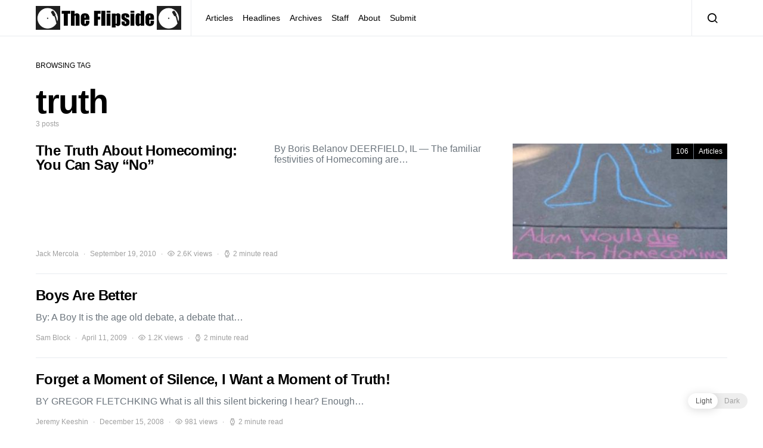

--- FILE ---
content_type: text/html; charset=UTF-8
request_url: https://www.dhsflipside.com/tag/truth/
body_size: 11948
content:
<!doctype html>
<html lang="en-US">
<head>
	<meta charset="UTF-8">
	<meta name="viewport" content="width=device-width, initial-scale=1">
	<link rel="profile" href="http://gmpg.org/xfn/11">

	
<!-- Author Meta Tags by Molongui Authorship, visit: https://wordpress.org/plugins/molongui-authorship/ -->
<!-- /Molongui Authorship -->

<title>truth &#8211; The DHS Flipside</title>
<link rel='dns-prefetch' href='//s.w.org' />
<link rel="alternate" type="application/rss+xml" title="The DHS Flipside &raquo; Feed" href="https://www.dhsflipside.com/feed/" />
<link rel="alternate" type="application/rss+xml" title="The DHS Flipside &raquo; truth Tag Feed" href="https://www.dhsflipside.com/tag/truth/feed/" />
		<script type="text/javascript">
			window._wpemojiSettings = {"baseUrl":"https:\/\/s.w.org\/images\/core\/emoji\/13.0.1\/72x72\/","ext":".png","svgUrl":"https:\/\/s.w.org\/images\/core\/emoji\/13.0.1\/svg\/","svgExt":".svg","source":{"concatemoji":"https:\/\/www.dhsflipside.com\/wp-includes\/js\/wp-emoji-release.min.js?ver=5.6.16"}};
			!function(e,a,t){var n,r,o,i=a.createElement("canvas"),p=i.getContext&&i.getContext("2d");function s(e,t){var a=String.fromCharCode;p.clearRect(0,0,i.width,i.height),p.fillText(a.apply(this,e),0,0);e=i.toDataURL();return p.clearRect(0,0,i.width,i.height),p.fillText(a.apply(this,t),0,0),e===i.toDataURL()}function c(e){var t=a.createElement("script");t.src=e,t.defer=t.type="text/javascript",a.getElementsByTagName("head")[0].appendChild(t)}for(o=Array("flag","emoji"),t.supports={everything:!0,everythingExceptFlag:!0},r=0;r<o.length;r++)t.supports[o[r]]=function(e){if(!p||!p.fillText)return!1;switch(p.textBaseline="top",p.font="600 32px Arial",e){case"flag":return s([127987,65039,8205,9895,65039],[127987,65039,8203,9895,65039])?!1:!s([55356,56826,55356,56819],[55356,56826,8203,55356,56819])&&!s([55356,57332,56128,56423,56128,56418,56128,56421,56128,56430,56128,56423,56128,56447],[55356,57332,8203,56128,56423,8203,56128,56418,8203,56128,56421,8203,56128,56430,8203,56128,56423,8203,56128,56447]);case"emoji":return!s([55357,56424,8205,55356,57212],[55357,56424,8203,55356,57212])}return!1}(o[r]),t.supports.everything=t.supports.everything&&t.supports[o[r]],"flag"!==o[r]&&(t.supports.everythingExceptFlag=t.supports.everythingExceptFlag&&t.supports[o[r]]);t.supports.everythingExceptFlag=t.supports.everythingExceptFlag&&!t.supports.flag,t.DOMReady=!1,t.readyCallback=function(){t.DOMReady=!0},t.supports.everything||(n=function(){t.readyCallback()},a.addEventListener?(a.addEventListener("DOMContentLoaded",n,!1),e.addEventListener("load",n,!1)):(e.attachEvent("onload",n),a.attachEvent("onreadystatechange",function(){"complete"===a.readyState&&t.readyCallback()})),(n=t.source||{}).concatemoji?c(n.concatemoji):n.wpemoji&&n.twemoji&&(c(n.twemoji),c(n.wpemoji)))}(window,document,window._wpemojiSettings);
		</script>
		<style type="text/css">
img.wp-smiley,
img.emoji {
	display: inline !important;
	border: none !important;
	box-shadow: none !important;
	height: 1em !important;
	width: 1em !important;
	margin: 0 .07em !important;
	vertical-align: -0.1em !important;
	background: none !important;
	padding: 0 !important;
}
</style>
	<link rel='alternate stylesheet' id='powerkit-icons-css'  href='https://www.dhsflipside.com/wp-content/plugins/powerkit/assets/fonts/powerkit-icons.woff?ver=2.8.0' type='text/css' as='font' type='font/wof' crossorigin />
<link rel='stylesheet' id='powerkit-css'  href='https://www.dhsflipside.com/wp-content/plugins/powerkit/assets/css/powerkit.css?ver=2.8.0' type='text/css' media='all' />
<link rel='stylesheet' id='wp-block-library-css'  href='https://www.dhsflipside.com/wp-includes/css/dist/block-library/style.min.css?ver=5.6.16' type='text/css' media='all' />
<link rel='stylesheet' id='dashicons-css'  href='https://www.dhsflipside.com/wp-includes/css/dashicons.min.css?ver=5.6.16' type='text/css' media='all' />
<link rel='stylesheet' id='post-views-counter-frontend-css'  href='https://www.dhsflipside.com/wp-content/plugins/post-views-counter/css/frontend.css?ver=1.3.11' type='text/css' media='all' />
<link rel='stylesheet' id='powerkit-author-box-css'  href='https://www.dhsflipside.com/wp-content/plugins/powerkit/modules/author-box/public/css/public-powerkit-author-box.css?ver=2.8.0' type='text/css' media='all' />
<link rel='stylesheet' id='powerkit-basic-elements-css'  href='https://www.dhsflipside.com/wp-content/plugins/powerkit/modules/basic-elements/public/css/public-powerkit-basic-elements.css?ver=2.8.0' type='text/css' media='screen' />
<link rel='stylesheet' id='powerkit-coming-soon-css'  href='https://www.dhsflipside.com/wp-content/plugins/powerkit/modules/coming-soon/public/css/public-powerkit-coming-soon.css?ver=2.8.0' type='text/css' media='all' />
<link rel='stylesheet' id='powerkit-content-formatting-css'  href='https://www.dhsflipside.com/wp-content/plugins/powerkit/modules/content-formatting/public/css/public-powerkit-content-formatting.css?ver=2.8.0' type='text/css' media='all' />
<link rel='stylesheet' id='powerkit-сontributors-css'  href='https://www.dhsflipside.com/wp-content/plugins/powerkit/modules/contributors/public/css/public-powerkit-contributors.css?ver=2.8.0' type='text/css' media='all' />
<link rel='stylesheet' id='powerkit-facebook-css'  href='https://www.dhsflipside.com/wp-content/plugins/powerkit/modules/facebook/public/css/public-powerkit-facebook.css?ver=2.8.0' type='text/css' media='all' />
<link rel='stylesheet' id='powerkit-featured-categories-css'  href='https://www.dhsflipside.com/wp-content/plugins/powerkit/modules/featured-categories/public/css/public-powerkit-featured-categories.css?ver=2.8.0' type='text/css' media='all' />
<link rel='stylesheet' id='powerkit-inline-posts-css'  href='https://www.dhsflipside.com/wp-content/plugins/powerkit/modules/inline-posts/public/css/public-powerkit-inline-posts.css?ver=2.8.0' type='text/css' media='all' />
<link rel='stylesheet' id='powerkit-instagram-css'  href='https://www.dhsflipside.com/wp-content/plugins/powerkit/modules/instagram/public/css/public-powerkit-instagram.css?ver=2.8.0' type='text/css' media='all' />
<link rel='stylesheet' id='powerkit-justified-gallery-css'  href='https://www.dhsflipside.com/wp-content/plugins/powerkit/modules/justified-gallery/public/css/public-powerkit-justified-gallery.css?ver=2.8.0' type='text/css' media='all' />
<link rel='stylesheet' id='glightbox-css'  href='https://www.dhsflipside.com/wp-content/plugins/powerkit/modules/lightbox/public/css/glightbox.min.css?ver=2.8.0' type='text/css' media='all' />
<link rel='stylesheet' id='powerkit-lightbox-css'  href='https://www.dhsflipside.com/wp-content/plugins/powerkit/modules/lightbox/public/css/public-powerkit-lightbox.css?ver=2.8.0' type='text/css' media='all' />
<link rel='stylesheet' id='powerkit-opt-in-forms-css'  href='https://www.dhsflipside.com/wp-content/plugins/powerkit/modules/opt-in-forms/public/css/public-powerkit-opt-in-forms.css?ver=2.8.0' type='text/css' media='all' />
<link rel='stylesheet' id='powerkit-pinterest-css'  href='https://www.dhsflipside.com/wp-content/plugins/powerkit/modules/pinterest/public/css/public-powerkit-pinterest.css?ver=2.8.0' type='text/css' media='all' />
<link rel='stylesheet' id='powerkit-scroll-to-top-css'  href='https://www.dhsflipside.com/wp-content/plugins/powerkit/modules/scroll-to-top/public/css/public-powerkit-scroll-to-top.css?ver=2.8.0' type='text/css' media='all' />
<link rel='stylesheet' id='powerkit-share-buttons-css'  href='https://www.dhsflipside.com/wp-content/plugins/powerkit/modules/share-buttons/public/css/public-powerkit-share-buttons.css?ver=2.8.0' type='text/css' media='all' />
<link rel='stylesheet' id='powerkit-slider-gallery-css'  href='https://www.dhsflipside.com/wp-content/plugins/powerkit/modules/slider-gallery/public/css/public-powerkit-slider-gallery.css?ver=2.8.0' type='text/css' media='all' />
<link rel='stylesheet' id='powerkit-social-links-css'  href='https://www.dhsflipside.com/wp-content/plugins/powerkit/modules/social-links/public/css/public-powerkit-social-links.css?ver=2.8.0' type='text/css' media='all' />
<link rel='stylesheet' id='powerkit-twitter-css'  href='https://www.dhsflipside.com/wp-content/plugins/powerkit/modules/twitter/public/css/public-powerkit-twitter.css?ver=2.8.0' type='text/css' media='all' />
<link rel='stylesheet' id='powerkit-widget-about-css'  href='https://www.dhsflipside.com/wp-content/plugins/powerkit/modules/widget-about/public/css/public-powerkit-widget-about.css?ver=2.8.0' type='text/css' media='all' />
<link rel='stylesheet' id='wp-dark-mode-frontend-css'  href='https://www.dhsflipside.com/wp-content/plugins/wp-dark-mode/assets/css/frontend.css?ver=2.3.0' type='text/css' media='all' />
<style id='wp-dark-mode-frontend-inline-css' type='text/css'>
body{--wp-dark-mode-scale: 1}
</style>
<link rel='stylesheet' id='csco-styles-css'  href='https://www.dhsflipside.com/wp-content/themes/spotlight/style.css?ver=1.6.3' type='text/css' media='all' />
<link rel='stylesheet' id='searchwp-live-search-css'  href='https://www.dhsflipside.com/wp-content/plugins/searchwp-live-ajax-search/assets/styles/style.css?ver=1.7.2' type='text/css' media='all' />
<script type='text/javascript' src='https://www.dhsflipside.com/wp-includes/js/jquery/jquery.min.js?ver=3.5.1' id='jquery-core-js'></script>
<script type='text/javascript' src='https://www.dhsflipside.com/wp-includes/js/jquery/jquery-migrate.min.js?ver=3.3.2' id='jquery-migrate-js'></script>
<script type='text/javascript' src='https://www.dhsflipside.com/wp-content/plugins/wp-dark-mode/assets/js/dark-mode.min.js?ver=2.3.0' id='wp-dark-mode-js-js'></script>
<link rel="https://api.w.org/" href="https://www.dhsflipside.com/wp-json/" /><link rel="alternate" type="application/json" href="https://www.dhsflipside.com/wp-json/wp/v2/tags/728" /><link rel="EditURI" type="application/rsd+xml" title="RSD" href="https://www.dhsflipside.com/xmlrpc.php?rsd" />
<link rel="wlwmanifest" type="application/wlwmanifest+xml" href="https://www.dhsflipside.com/wp-includes/wlwmanifest.xml" /> 
<meta name="generator" content="WordPress 5.6.16" />
                <script>
					(function() { window.wpDarkMode = {"config":{"brightness":100,"contrast":90,"sepia":10},"enable_preset":false,"customize_colors":false,"colors":{"bg":"#000","text":"#dfdedb","link":"#e58c17"},"enable_frontend":true,"enable_backend":true,"enable_os_mode":true,"excludes":"rs-fullwidth-wrap,.mejs-container","includes":"","is_excluded":false,"remember_darkmode":false,"default_mode":false,"keyboard_shortcut":true,"url_parameter":false,"images":"","videos":"","is_pro_active":false,"is_ultimate_active":false,"pro_version":0,"is_elementor_editor":false,"is_block_editor":false,"frontend_mode":false,"pluginUrl":"https:\/\/www.dhsflipside.com\/wp-content\/plugins\/wp-dark-mode\/"} ; window.checkOsDarkMode = () => { if (!window.wpDarkMode.enable_os_mode || localStorage.getItem('wp_dark_mode_active')) return false; const darkMediaQuery = window.matchMedia('(prefers-color-scheme: dark)'); if (darkMediaQuery.matches) return true; try { darkMediaQuery.addEventListener('change', function(e) { return e.matches == true; }); } catch (e1) { try { darkMediaQuery.addListener(function(e) { return e.matches == true; }); } catch (e2) { console.error(e2); return false; } } return false; }; const is_saved = localStorage.getItem('wp_dark_mode_active'); const isCustomColor = parseInt(""); const shouldDarkMode = is_saved == '1' || (!is_saved && window.checkOsDarkMode()); if (!shouldDarkMode) return; document.querySelector('html').classList.add('wp-dark-mode-active'); const isPerformanceMode = Boolean(  ); if (!isCustomColor && !isPerformanceMode) { var css = `body, div, section, header, article, main, aside{background-color: #2B2D2D !important;}`; var head = document.head || document.getElementsByTagName('head')[0], style = document.createElement('style'); style.setAttribute('id', 'pre_css'); head.appendChild(style); style.type = 'text/css'; if (style.styleSheet) { style.styleSheet.cssText = css; } else { style.appendChild(document.createTextNode(css)); } } })();
				</script>
				<script>
	window.onload = function() {
		//Init variables
		const lightLogo = "https://dhsflipside.com/images/2022/03/Flipside-Logo-Name-Transparent.png";
		const darkLogo = "https://dhsflipside.com/images/2022/03/Flipside-Logo-Name-Transparent-White.png";
		
		var darkModeEnabled = false;
		var logo = document.querySelectorAll("a[href='https://www.dhsflipside.com/']")[1].getElementsByTagName("img")[0];	
		var modeToggleButton = document.getElementsByClassName("wp-dark-mode-switcher")[0];
		
		//Page setup state, some of this is redundant but idk
		if (document.documentElement.classList.contains("wp-dark-mode-active"))
		{
			darkModeEnabled = true;
			logo.src = darkLogo;
		}
		else
		{
			darkModeEnabled = false;
			logo.src = lightLogo;
		}
		
		//Actuall toggling
		modeToggleButton.addEventListener("click", toggleImage, false);
		function toggleImage()
		{
			darkModeEnabled = !darkModeEnabled;
			if (darkModeEnabled)
			{
				logo.src = darkLogo;
			}
			else
			{
				logo.src = lightLogo;
			}
		}
	}
</script>
        <style>
            .molongui-disabled-link
            {
                border-bottom: none !important;
                text-decoration: none !important;
                color: inherit !important;
                cursor: inherit !important;
            }
            .molongui-disabled-link:hover,
            .molongui-disabled-link:hover span
            {
                border-bottom: none !important;
                text-decoration: none !important;
                color: inherit !important;
                cursor: inherit !important;
            }
        </style>
        <!-- Analytics by WP-Statistics v13.1.7 - https://wp-statistics.com/ -->
<link rel="icon" href="https://dhsflipside.com/images/2022/02/cropped-For-memes-32x32.png" sizes="32x32" />
<link rel="icon" href="https://dhsflipside.com/images/2022/02/cropped-For-memes-192x192.png" sizes="192x192" />
<link rel="apple-touch-icon" href="https://dhsflipside.com/images/2022/02/cropped-For-memes-180x180.png" />
<meta name="msapplication-TileImage" content="https://dhsflipside.com/images/2022/02/cropped-For-memes-270x270.png" />
<style id="kirki-inline-styles">a:hover, .entry-content a, .must-log-in a, blockquote:before, .cs-bg-dark .footer-title, .cs-bg-dark .pk-social-links-scheme-bold:not(.pk-social-links-scheme-light-rounded) .pk-social-links-link .pk-social-links-icon{color:#0ADEA9;}.wp-block-button .wp-block-button__link:not(.has-background), button, .button, input[type="button"], input[type="reset"], input[type="submit"], .cs-bg-dark .pk-social-links-scheme-light-rounded .pk-social-links-link:hover .pk-social-links-icon, article .cs-overlay .post-categories a:hover, .post-format-icon > a:hover, .cs-list-articles > li > a:hover:before, .pk-bg-primary, .pk-button-primary, .pk-badge-primary, h2.pk-heading-numbered:before, .pk-post-item .pk-post-thumbnail a:hover .pk-post-number, .post-comments-show button{background-color:#0ADEA9;}.pk-bg-overlay, .pk-zoom-icon-popup:after{background-color:rgba(0,0,0,0.25);}.navbar-primary, .header-default .offcanvas-header{background-color:#ffffff;}.navbar-nav .sub-menu, .navbar-nav .cs-mega-menu-has-categories .cs-mm-categories, .navbar-primary .navbar-dropdown-container{background-color:#0a0a0a;}.navbar-nav > li.menu-item-has-children > .sub-menu:after, .navbar-primary .navbar-dropdown-container:after{border-bottom-color:#0a0a0a;}.site-footer{background-color:#ffffff;}body{font-family:-apple-system, BlinkMacSystemFont, "Segoe UI", Roboto, Oxygen-Sans, Ubuntu, Cantarell, "Helvetica Neue", sans-serif;font-size:1rem;font-weight:400;letter-spacing:0px;}.cs-font-primary, button, .button, input[type="button"], input[type="reset"], input[type="submit"], .no-comments, .text-action, .cs-link-more, .share-total, .nav-links, .comment-reply-link, .post-tags a, .post-sidebar-tags a, .tagcloud a, .read-more, .navigation.pagination .nav-links > span, .navigation.pagination .nav-links > a, .pk-font-primary, .navbar-dropdown-btn-follow{font-family:-apple-system, BlinkMacSystemFont, "Segoe UI", Roboto, Oxygen-Sans, Ubuntu, Cantarell, "Helvetica Neue", sans-serif;font-size:0.875rem;font-weight:700;letter-spacing:-0.025em;text-transform:none;}label, .cs-font-secondary, .post-meta, .archive-count, .page-subtitle, .site-description, figcaption, .wp-block-image figcaption, .wp-block-audio figcaption, .wp-block-embed figcaption, .wp-block-pullquote cite, .wp-block-pullquote footer, .wp-block-pullquote .wp-block-pullquote__citation, .wp-block-quote cite, .post-format-icon, .comment-metadata, .says, .logged-in-as, .must-log-in, .wp-caption-text, .widget_rss ul li .rss-date, blockquote cite, div[class*="meta-"], span[class*="meta-"], small, .post-sidebar-shares .total-shares, .cs-breadcrumbs, .cs-homepage-category-count, .pk-font-secondary{font-family:-apple-system, BlinkMacSystemFont, "Segoe UI", Roboto, Oxygen-Sans, Ubuntu, Cantarell, "Helvetica Neue", sans-serif;font-size:0.75rem;font-weight:400;letter-spacing:0px;text-transform:none;}.entry-content{font-family:inherit;font-size:inherit;letter-spacing:inherit;}h1, h2, h3, h4, h5, h6, .h1, .h2, .h3, .h4, .h5, .h6, .site-title, .comment-author .fn, blockquote, .wp-block-quote, .wp-block-cover .wp-block-cover-image-text, .wp-block-cover .wp-block-cover-text, .wp-block-cover h2, .wp-block-cover-image .wp-block-cover-image-text, .wp-block-cover-image .wp-block-cover-text, .wp-block-cover-image h2, .wp-block-pullquote p, p.has-drop-cap:not(:focus):first-letter, .pk-font-heading, .post-sidebar-date .reader-text{font-family:-apple-system, BlinkMacSystemFont, "Segoe UI", Roboto, Oxygen-Sans, Ubuntu, Cantarell, "Helvetica Neue", sans-serif;font-weight:700;letter-spacing:-0.025em;text-transform:none;}.title-block, .pk-font-block{font-family:-apple-system, BlinkMacSystemFont, "Segoe UI", Roboto, Oxygen-Sans, Ubuntu, Cantarell, "Helvetica Neue", sans-serif;font-size:0.75rem;font-weight:400;letter-spacing:0px;text-transform:uppercase;color:#000000;}.navbar-nav > li > a, .cs-mega-menu-child > a, .widget_archive li, .widget_categories li, .widget_meta li a, .widget_nav_menu .menu > li > a, .widget_pages .page_item a{font-family:-apple-system, BlinkMacSystemFont, "Segoe UI", Roboto, Oxygen-Sans, Ubuntu, Cantarell, "Helvetica Neue", sans-serif;font-size:0.875rem;font-weight:400;letter-spacing:0px;text-transform:none;}.navbar-nav .sub-menu > li > a, .widget_categories .children li a, .widget_nav_menu .sub-menu > li > a{font-family:-apple-system, BlinkMacSystemFont, "Segoe UI", Roboto, Oxygen-Sans, Ubuntu, Cantarell, "Helvetica Neue", sans-serif;font-size:0.875rem;font-weight:400;letter-spacing:0px;text-transform:none;}</style></head>

<body class="archive tag tag-truth tag-728 wp-embed-responsive cs-page-layout-disabled header-default navbar-sticky-enabled navbar-smart-enabled sticky-sidebar-enabled stick-to-bottom block-align-enabled">

	<div class="site-overlay"></div>

	<div class="offcanvas">

		<div class="offcanvas-header">

			
			<nav class="navbar navbar-offcanvas">

									<a class="navbar-brand" href="https://www.dhsflipside.com/" rel="home">
						<img src="https://dhsflipside.com/images/2022/03/Flipside-Logo-Name-Transparent.png"  alt="The DHS Flipside" >					</a>
					
				<button type="button" class="toggle-offcanvas button-round">
					<i class="cs-icon cs-icon-x"></i>
				</button>

			</nav>

			
		</div>

		<aside class="offcanvas-sidebar">
			<div class="offcanvas-inner">
				<div class="widget widget_nav_menu cs-d-lg-none"><div class="menu-header-container"><ul id="menu-header" class="menu"><li id="menu-item-3989" class="menu-item menu-item-type-taxonomy menu-item-object-category menu-item-3989"><a href="https://www.dhsflipside.com/category/articles/">Articles</a></li>
<li id="menu-item-3990" class="menu-item menu-item-type-taxonomy menu-item-object-category menu-item-3990"><a href="https://www.dhsflipside.com/category/headlines/">Headlines</a></li>
<li id="menu-item-4182" class="menu-item menu-item-type-post_type menu-item-object-page menu-item-4182"><a href="https://www.dhsflipside.com/pdf-archives/">Archives</a></li>
<li id="menu-item-4183" class="menu-item menu-item-type-post_type menu-item-object-page menu-item-4183"><a href="https://www.dhsflipside.com/staff/">Staff</a></li>
<li id="menu-item-4184" class="menu-item menu-item-type-post_type menu-item-object-page menu-item-4184"><a href="https://www.dhsflipside.com/about/">About</a></li>
<li id="menu-item-16895" class="menu-item menu-item-type-post_type menu-item-object-page menu-item-16895"><a href="https://www.dhsflipside.com/submit/">Submit</a></li>
</ul></div></div>
							</div>
		</aside>
	</div>

<div id="page" class="site">

	
	<div class="site-inner">

		
		<header id="masthead" class="site-header">

			
			

<nav class="navbar navbar-primary">

	
	<div class="navbar-wrap ">

		<div class="navbar-container">

			<div class="navbar-content">

						<button type="button" class="navbar-toggle-offcanvas toggle-offcanvas  cs-d-lg-none">
			<i class="cs-icon cs-icon-menu"></i>
		</button>
					<a class="navbar-brand" href="https://www.dhsflipside.com/" rel="home">
				<img src="https://dhsflipside.com/images/2022/03/Flipside-Logo-Name-Transparent.png"  alt="The DHS Flipside" >			</a>
			<ul id="menu-header-1" class="navbar-nav  cs-navbar-nav-submenu-dark"><li class="menu-item menu-item-type-taxonomy menu-item-object-category menu-item-3989"><a href="https://www.dhsflipside.com/category/articles/">Articles</a></li>
<li class="menu-item menu-item-type-taxonomy menu-item-object-category menu-item-3990"><a href="https://www.dhsflipside.com/category/headlines/">Headlines</a></li>
<li class="menu-item menu-item-type-post_type menu-item-object-page menu-item-4182"><a href="https://www.dhsflipside.com/pdf-archives/">Archives</a></li>
<li class="menu-item menu-item-type-post_type menu-item-object-page menu-item-4183"><a href="https://www.dhsflipside.com/staff/">Staff</a></li>
<li class="menu-item menu-item-type-post_type menu-item-object-page menu-item-4184"><a href="https://www.dhsflipside.com/about/">About</a></li>
<li class="menu-item menu-item-type-post_type menu-item-object-page menu-item-16895"><a href="https://www.dhsflipside.com/submit/">Submit</a></li>
</ul>		<button type="button" class="navbar-toggle-search toggle-search">
			<i class="cs-icon cs-icon-search"></i>
		</button>
		
			</div><!-- .navbar-content -->

		</div><!-- .navbar-container -->

	</div><!-- .navbar-wrap -->

	
<div class="site-search" id="search">
	<div class="cs-container">
		<div class="search-form-wrap">
			
<form role="search" method="get" class="search-form" action="https://www.dhsflipside.com/">
	<label class="sr-only">Search for:</label>
	<div class="cs-input-group">
		<input type="search" value="" name="s" data-swplive="true" data-swpengine="default" data-swpconfig="default" class="search-field" placeholder="Enter your search topic" required>
		<button type="submit" class="search-submit">Search</button>
	</div>
</form>
			<span class="search-close"></span>
		</div>
	</div>
</div>

</nav><!-- .navbar -->

			
		</header><!-- #masthead -->

		
		
		<div class="site-content sidebar-disabled post-sidebar-disabled">

			
			<div class="cs-container">

				
				<div id="content" class="main-content">

					
	<div id="primary" class="content-area">

		
		<main id="main" class="site-main">

			
<header class="page-header ">

				<p class="page-subtitle title-block">Browsing Tag</p>
			<h1 class="page-title">truth</h1>		<div class="archive-count">
			3 posts		</div>
		</header>

				<div class="post-archive">

					<div class="archive-wrap">

						<div class="archive-main">
							
<article class="layout-list-alternative post-2537 post type-post status-publish format-standard has-post-thumbnail category-02-year-6 category-articles tag-ask tag-dance tag-homecoming tag-no tag-say tag-truth">

	<div class="post-outer">

		<a class="post-link" href="https://www.dhsflipside.com/2010/09/the-truth-about-homecoming-you-can-say-%e2%80%9cno%e2%80%9d/"></a>

		
					<div class="post-inner entry-thumbnail">
				<div class="cs-overlay cs-overlay-simple cs-overlay-ratio cs-ratio-landscape cs-bg-dark">
					<div class="cs-overlay-background">
						<img width="380" height="200" src="https://dhsflipside.com/images/2010/09/hcask-380x200.jpg" class="attachment-csco-thumbnail size-csco-thumbnail wp-post-image" alt="" loading="lazy" />					</div>
					<div class="cs-overlay-content">
						<div class="meta-category"><ul class="post-categories">
	<li><a href="https://www.dhsflipside.com/category/yearbyyear/year-6/02-year-6/" rel="category tag">106</a></li>
	<li><a href="https://www.dhsflipside.com/category/articles/" rel="category tag">Articles</a></li></ul></div>											</div>
				</div>
			</div>
		
		<div class="post-inner entry-inner">

			<div class="entry-data">

				<header class="entry-header">
					<h2 class="entry-title">The Truth About Homecoming: You Can Say “No”</h2>				</header>

				<div class="entry-excerpt">
					By Boris Belanov DEERFIELD, IL &#8212; The familiar festivities of Homecoming are&hellip;
				</div>

				<ul class="post-meta"><li class="meta-author"><span class="author"><a class="url fn n" href="https://www.dhsflipside.com/author/jmercola/" title="View all posts by Jack Mercola">Jack Mercola</a></span></li><li class="meta-date">September 19, 2010</li><li class="meta-views"><i class="cs-icon cs-icon-eye"></i>2.6K views</li><li class="meta-reading-time"><i class="cs-icon cs-icon-watch"></i>2 minute read</li></ul>
			</div>

		</div>

	</div><!-- .post-outer -->

</article><!-- #post-2537 -->

<article class="layout-list-alternative post-1709 post type-post status-publish format-standard category-1387 category-articles tag-better tag-boys tag-g-d tag-half-speed tag-shakespeare tag-superior tag-tootsie tag-truth">

	<div class="post-outer">

		<a class="post-link" href="https://www.dhsflipside.com/2009/04/boys-are-better/"></a>

		
		
		<div class="post-inner entry-inner">

			<div class="entry-data">

				<header class="entry-header">
					<h2 class="entry-title">Boys Are Better</h2>				</header>

				<div class="entry-excerpt">
					By: A Boy It is the age old debate, a debate that&hellip;
				</div>

				<ul class="post-meta"><li class="meta-author"><span class="author"><a class="url fn n" href="https://www.dhsflipside.com/author/sam/" title="View all posts by Sam Block">Sam Block</a></span></li><li class="meta-date">April 11, 2009</li><li class="meta-views"><i class="cs-icon cs-icon-eye"></i>1.2K views</li><li class="meta-reading-time"><i class="cs-icon cs-icon-watch"></i>2 minute read</li></ul>
			</div>

		</div>

	</div><!-- .post-outer -->

</article><!-- #post-1709 -->

<article class="layout-list-alternative post-793 post type-post status-publish format-standard category-604 category-articles category-opinion-articles category-category-3 tag-moment-of-silence tag-moment-of-truth tag-silence tag-truth">

	<div class="post-outer">

		<a class="post-link" href="https://www.dhsflipside.com/2008/12/forget-a-moment-of-silence-i-want-a-moment-of-truth/"></a>

		
		
		<div class="post-inner entry-inner">

			<div class="entry-data">

				<header class="entry-header">
					<h2 class="entry-title">Forget a Moment of Silence, I Want a Moment of Truth!</h2>				</header>

				<div class="entry-excerpt">
					BY GREGOR FLETCHKING What is all this silent bickering I hear? Enough&hellip;
				</div>

				<ul class="post-meta"><li class="meta-author"><span class="author"><a class="url fn n" href="https://www.dhsflipside.com/author/admin/" title="View all posts by Jeremy Keeshin">Jeremy Keeshin</a></span></li><li class="meta-date">December 15, 2008</li><li class="meta-views"><i class="cs-icon cs-icon-eye"></i>981 views</li><li class="meta-reading-time"><i class="cs-icon cs-icon-watch"></i>2 minute read</li></ul>
			</div>

		</div>

	</div><!-- .post-outer -->

</article><!-- #post-793 -->
						</div>

					</div>

					
				</div>

			
		</main>

		
	</div><!-- .content-area -->


					
				</div><!-- .main-content -->

				
			</div><!-- .cs-container -->

			
		</div><!-- .site-content -->

		
		
<div class="section-footer-posts">

	
		<div class="cs-container">

			<div class="cs-footer-posts-wrap">

				<div class="cs-footer-posts cs-featured-posts cs-featured-type-4">
					
<article class="layout-featured-grid post-18187 post type-post status-publish format-standard has-post-thumbnail category-articles">

	<div class="post-wrap">

		<div class="post-outer">

			<a class="post-link" href="https://www.dhsflipside.com/2024/11/local-businesses-that-might-be-laundering-money/"></a>

			
							<div class="post-inner entry-thumbnail">
					<div class="cs-overlay cs-overlay-simple cs-overlay-ratio cs-ratio-landscape cs-bg-dark">
						<div class="cs-overlay-background">
							<img width="260" height="140" src="https://dhsflipside.com/images/2024/11/Screenshot-2024-11-15-at-2.33.33 PM-min-260x140.png" class="attachment-csco-thumbnail-alternative size-csco-thumbnail-alternative wp-post-image" alt="" loading="lazy" srcset="https://dhsflipside.com/images/2024/11/Screenshot-2024-11-15-at-2.33.33 PM-min-260x140.png 260w, https://dhsflipside.com/images/2024/11/Screenshot-2024-11-15-at-2.33.33 PM-min-300x160.png 300w, https://dhsflipside.com/images/2024/11/Screenshot-2024-11-15-at-2.33.33 PM-min-800x430.png 800w, https://dhsflipside.com/images/2024/11/Screenshot-2024-11-15-at-2.33.33 PM-min-560x300.png 560w, https://dhsflipside.com/images/2024/11/Screenshot-2024-11-15-at-2.33.33 PM-min-1160x620.png 1160w" sizes="(max-width: 260px) 100vw, 260px" />						</div>
						<div class="cs-overlay-content">
							<div class="meta-category"><ul class="post-categories">
	<li><a href="https://www.dhsflipside.com/category/articles/" rel="category tag">Articles</a></li></ul></div>						</div>
					</div>
				</div>
			
			<div class="post-inner entry-inner entry-data">
				<header class="entry-header">
					<h2 class="entry-title">Local Businesses That Might be Laundering Money</h2>				</header>


				<div class="entry-excerpt">
					Overhead image of Par King Skill Golf, Note the large grass field 20x the size of the&hellip;				</div>

				<ul class="post-meta"><li class="meta-author"><span class="author"><a class="url fn n" href="https://www.dhsflipside.com/author/zacharys/%3Fmolongui_byline=true%26mca=molongui-disabled-link%26mca=molongui-disabled-link%26mca=molongui-disabled-link%26mca=molongui-disabled-link" title="View all posts by Zach Stutland, Hayden Meyers, Ethan Howard, Julia Howard and Greyson Shea">Zach Stutland, Hayden Meyers, Ethan Howard, Julia Howard and Greyson Shea</a></span></li><li class="meta-date">November 15, 2024</li><li class="meta-views"><i class="cs-icon cs-icon-eye"></i>2.2K views</li><li class="meta-reading-time"><i class="cs-icon cs-icon-watch"></i>3 minute read</li></ul>			</div>

		</div><!-- .post-outer -->

	</div>

</article><!-- #post-18187 -->

<article class="layout-featured-grid post-18174 post type-post status-publish format-standard has-post-thumbnail category-misc">

	<div class="post-wrap">

		<div class="post-outer">

			<a class="post-link" href="https://www.dhsflipside.com/2024/09/hacker-fails-to-stop-deerfield-football-but-sure-knows-how-to-ruin-a-wi-hi-connection/"></a>

			
							<div class="post-inner entry-thumbnail">
					<div class="cs-overlay cs-overlay-simple cs-overlay-ratio cs-ratio-landscape cs-bg-dark">
						<div class="cs-overlay-background">
							<img width="260" height="140" src="https://dhsflipside.com/images/2024/09/Screenshot-2024-09-12-2.11.30-PM-260x140.png" class="attachment-csco-thumbnail-alternative size-csco-thumbnail-alternative wp-post-image" alt="" loading="lazy" srcset="https://dhsflipside.com/images/2024/09/Screenshot-2024-09-12-2.11.30-PM-260x140.png 260w, https://dhsflipside.com/images/2024/09/Screenshot-2024-09-12-2.11.30-PM-300x160.png 300w, https://dhsflipside.com/images/2024/09/Screenshot-2024-09-12-2.11.30-PM-560x300.png 560w" sizes="(max-width: 260px) 100vw, 260px" />						</div>
						<div class="cs-overlay-content">
							<div class="meta-category"><ul class="post-categories">
	<li><a href="https://www.dhsflipside.com/category/misc/" rel="category tag">Misc.</a></li></ul></div>						</div>
					</div>
				</div>
			
			<div class="post-inner entry-inner entry-data">
				<header class="entry-header">
					<h2 class="entry-title">Hacker Fails to Stop Deerfield Football&#8211;But Sure Knows How to Ruin a Wi-Hi Connection!</h2>				</header>


				<div class="entry-excerpt">
					In a surprising turn of events, Deerfield High School’s Wi-Fi went down&hellip;				</div>

				<ul class="post-meta"><li class="meta-author"><span class="author"><a class="url fn n" href="https://www.dhsflipside.com/author/zacharys/%3Fmolongui_byline=true%26mca=molongui-disabled-link%26mca=molongui-disabled-link%26mca=molongui-disabled-link%26mca=molongui-disabled-link" title="View all posts by Zach Stutland, Greyson Shea, Ethan Howard, Matthew Agay and Hayden Meyers">Zach Stutland, Greyson Shea, Ethan Howard, Matthew Agay and Hayden Meyers</a></span></li><li class="meta-date">September 13, 2024</li><li class="meta-views"><i class="cs-icon cs-icon-eye"></i>2.3K views</li><li class="meta-reading-time"><i class="cs-icon cs-icon-watch"></i>2 minute read</li></ul>			</div>

		</div><!-- .post-outer -->

	</div>

</article><!-- #post-18174 -->

<article class="layout-featured-grid post-17226 post type-post status-publish format-standard category-articles">

	<div class="post-wrap">

		<div class="post-outer">

			<a class="post-link" href="https://www.dhsflipside.com/2022/10/charismatic-seniorist-speaks-at-student-union-transcript/"></a>

			
			
			<div class="post-inner entry-inner entry-data">
				<header class="entry-header">
					<h2 class="entry-title">Charismatic Seniorist Speaks At Student Union—Transcript</h2>				</header>


				<div class="entry-excerpt">
					SENIOR CAF, DHS (Flipside) — A senior with a disheveled appearance stood&hellip;				</div>

				<ul class="post-meta"><li class="meta-author"><span class="author"><a class="url fn n" href="https://www.dhsflipside.com/author/conorvish/" title="View all posts by Connor Vishnoi">Connor Vishnoi</a></span></li><li class="meta-date">October 21, 2022</li><li class="meta-views"><i class="cs-icon cs-icon-eye"></i>3.3K views</li><li class="meta-reading-time"><i class="cs-icon cs-icon-watch"></i>2 minute read</li></ul>			</div>

		</div><!-- .post-outer -->

	</div>

</article><!-- #post-17226 -->

<article class="layout-featured-grid post-17222 post type-post status-publish format-standard has-post-thumbnail category-articles">

	<div class="post-wrap">

		<div class="post-outer">

			<a class="post-link" href="https://www.dhsflipside.com/2022/10/a-mouse-that-can/"></a>

			
							<div class="post-inner entry-thumbnail">
					<div class="cs-overlay cs-overlay-simple cs-overlay-ratio cs-ratio-landscape cs-bg-dark">
						<div class="cs-overlay-background">
							<img width="260" height="140" src="https://dhsflipside.com/images/2022/10/chucke-cheese-president_optimized-260x140.png" class="attachment-csco-thumbnail-alternative size-csco-thumbnail-alternative wp-post-image" alt="" loading="lazy" srcset="https://dhsflipside.com/images/2022/10/chucke-cheese-president_optimized-260x140.png 260w, https://dhsflipside.com/images/2022/10/chucke-cheese-president_optimized-300x160.png 300w, https://dhsflipside.com/images/2022/10/chucke-cheese-president_optimized-800x430.png 800w, https://dhsflipside.com/images/2022/10/chucke-cheese-president_optimized-560x300.png 560w, https://dhsflipside.com/images/2022/10/chucke-cheese-president_optimized-1160x620.png 1160w, https://dhsflipside.com/images/2022/10/chucke-cheese-president_optimized-1920x1024.png 1920w" sizes="(max-width: 260px) 100vw, 260px" />						</div>
						<div class="cs-overlay-content">
							<div class="meta-category"><ul class="post-categories">
	<li><a href="https://www.dhsflipside.com/category/articles/" rel="category tag">Articles</a></li></ul></div>						</div>
					</div>
				</div>
			
			<div class="post-inner entry-inner entry-data">
				<header class="entry-header">
					<h2 class="entry-title">A Mouse that Can</h2>				</header>


				<div class="entry-excerpt">
					Midterms are just around the corner again, and House, Senate and gubernatorial&hellip;				</div>

				<ul class="post-meta"><li class="meta-author"><span class="author"><a class="url fn n" href="#molongui-disabled-link" title="View all posts by Ren D’Attilio">Ren D’Attilio</a></span></li><li class="meta-date">October 21, 2022</li><li class="meta-views"><i class="cs-icon cs-icon-eye"></i>3.5K views</li><li class="meta-reading-time"><i class="cs-icon cs-icon-watch"></i>2 minute read</li></ul>			</div>

		</div><!-- .post-outer -->

	</div>

</article><!-- #post-17222 -->
				</div>

				
			</div>

		</div>

	
</div>


		
		<footer id="colophon" class="site-footer ">

			<div class="site-info">

									<div class="footer-aside">
											</div>
				
				<div class="footer-content">
											<h5 class="site-title footer-title">The DHS Flipside</h5>
						
					<nav class="navbar-footer"><ul id="menu-header-2" class="navbar-nav"><li class="menu-item menu-item-type-taxonomy menu-item-object-category menu-item-3989"><a href="https://www.dhsflipside.com/category/articles/">Articles</a></li>
<li class="menu-item menu-item-type-taxonomy menu-item-object-category menu-item-3990"><a href="https://www.dhsflipside.com/category/headlines/">Headlines</a></li>
<li class="menu-item menu-item-type-post_type menu-item-object-page menu-item-4182"><a href="https://www.dhsflipside.com/pdf-archives/">Archives</a></li>
<li class="menu-item menu-item-type-post_type menu-item-object-page menu-item-4183"><a href="https://www.dhsflipside.com/staff/">Staff</a></li>
<li class="menu-item menu-item-type-post_type menu-item-object-page menu-item-4184"><a href="https://www.dhsflipside.com/about/">About</a></li>
<li class="menu-item menu-item-type-post_type menu-item-object-page menu-item-16895"><a href="https://www.dhsflipside.com/submit/">Submit</a></li>
</ul></nav>
											<div class="footer-copyright">
							Designed &amp; Developed by <a href="https://codesupply.co/">Code Supply Co.</a>						</div>
										</div>
			</div><!-- .site-info -->

		</footer>

		
	</div><!-- .site-inner -->

	
</div><!-- .site -->




            <script>
                ;(function () { window.wpDarkMode = {"config":{"brightness":100,"contrast":90,"sepia":10},"enable_preset":false,"customize_colors":false,"colors":{"bg":"#000","text":"#dfdedb","link":"#e58c17"},"enable_frontend":true,"enable_backend":true,"enable_os_mode":true,"excludes":"rs-fullwidth-wrap,.mejs-container","includes":"","is_excluded":false,"remember_darkmode":false,"default_mode":false,"keyboard_shortcut":true,"url_parameter":false,"images":"","videos":"","is_pro_active":false,"is_ultimate_active":false,"pro_version":0,"is_elementor_editor":false,"is_block_editor":false,"frontend_mode":false,"pluginUrl":"https:\/\/www.dhsflipside.com\/wp-content\/plugins\/wp-dark-mode\/"}; window.checkOsDarkMode = () => { if (!window.wpDarkMode.enable_os_mode || localStorage.getItem('wp_dark_mode_active')) return false; const darkMediaQuery = window.matchMedia('(prefers-color-scheme: dark)'); if (darkMediaQuery.matches) return true; try { darkMediaQuery.addEventListener('change', function(e) { return e.matches == true; }); } catch (e1) { try { darkMediaQuery.addListener(function(e) { return e.matches == true; }); } catch (e2) { console.error(e2); return false; } } return false; }; const is_saved = localStorage.getItem('wp_dark_mode_active'); const shouldDarkMode = is_saved == '1' || (!is_saved && window.checkOsDarkMode()); if (shouldDarkMode) { const isCustomColor = parseInt(""); const isPerformanceMode = Boolean(); if (!isCustomColor && !isPerformanceMode) { if (document.getElementById('pre_css')) { document.getElementById('pre_css').remove(); } if ('' === ``) { if(typeof DarkMode === 'object') DarkMode.enable(); } } } })(); 
            </script>

						<a href="#top" class="pk-scroll-to-top">
				<i class="pk-icon pk-icon-up"></i>
			</a>
		
<div class="wp-dark-mode-switcher wp-dark-mode-ignore style-2   floating right_bottom">

	
    <label for="wp-dark-mode-switch" class="wp-dark-mode-ignore wp-dark-mode-none">
        <div class="toggle wp-dark-mode-ignore"></div>
        <div class="modes wp-dark-mode-ignore">
            <p class="light wp-dark-mode-ignore switch-light-text">Light</p>
            <p class="dark wp-dark-mode-ignore switch-dark-text">Dark</p>
        </div>
    </label>

</div>		<div id="fb-root"></div>
		<script>( function( d, s, id ) {
			var js, fjs = d.getElementsByTagName( s )[0];
			if ( d.getElementById( id ) ) return;
			js = d.createElement( s ); js.id = id;
			js.src = "//connect.facebook.net/en_US/sdk.js#xfbml=1&version=v2.5&appId=305449883698649";
			fjs.parentNode.insertBefore( js, fjs );
		}( document, 'script', 'facebook-jssdk' ) );</script>
	        <style>
            .searchwp-live-search-results {
                opacity: 0;
                transition: opacity .25s ease-in-out;
                -moz-transition: opacity .25s ease-in-out;
                -webkit-transition: opacity .25s ease-in-out;
                height: 0;
                overflow: hidden;
                z-index: 9999995; /* Exceed SearchWP Modal Search Form overlay. */
                position: absolute;
                display: none;
            }

            .searchwp-live-search-results-showing {
                display: block;
                opacity: 1;
                height: auto;
                overflow: auto;
            }

            .searchwp-live-search-no-results {
                padding: 3em 2em 0;
                text-align: center;
            }

            .searchwp-live-search-no-min-chars:after {
                content: "Continue typing";
                display: block;
                text-align: center;
                padding: 2em 2em 0;
            }
        </style>
                <script>
            var _SEARCHWP_LIVE_AJAX_SEARCH_BLOCKS = true;
            var _SEARCHWP_LIVE_AJAX_SEARCH_ENGINE = 'default';
            var _SEARCHWP_LIVE_AJAX_SEARCH_CONFIG = 'default';
        </script>
        <script type='text/javascript' id='contact-form-7-js-extra'>
/* <![CDATA[ */
var wpcf7 = {"apiSettings":{"root":"https:\/\/www.dhsflipside.com\/wp-json\/contact-form-7\/v1","namespace":"contact-form-7\/v1"}};
/* ]]> */
</script>
<script type='text/javascript' src='https://www.dhsflipside.com/wp-content/plugins/contact-form-7/includes/js/scripts.js?ver=5.3.2' id='contact-form-7-js'></script>
<script type='text/javascript' src='https://www.dhsflipside.com/wp-content/plugins/powerkit/modules/basic-elements/public/js/public-powerkit-basic-elements.js?ver=4.0.0' id='powerkit-basic-elements-js'></script>
<script type='text/javascript' src='https://www.dhsflipside.com/wp-content/plugins/powerkit/modules/justified-gallery/public/js/jquery.justifiedGallery.min.js?ver=2.8.0' id='justifiedgallery-js'></script>
<script type='text/javascript' id='powerkit-justified-gallery-js-extra'>
/* <![CDATA[ */
var powerkitJG = {"rtl":""};
/* ]]> */
</script>
<script type='text/javascript' src='https://www.dhsflipside.com/wp-content/plugins/powerkit/modules/justified-gallery/public/js/public-powerkit-justified-gallery.js?ver=2.8.0' id='powerkit-justified-gallery-js'></script>
<script type='text/javascript' src='https://www.dhsflipside.com/wp-includes/js/imagesloaded.min.js?ver=4.1.4' id='imagesloaded-js'></script>
<script type='text/javascript' src='https://www.dhsflipside.com/wp-content/plugins/powerkit/modules/lightbox/public/js/glightbox.min.js?ver=2.8.0' id='glightbox-js'></script>
<script type='text/javascript' id='powerkit-lightbox-js-extra'>
/* <![CDATA[ */
var powerkit_lightbox_localize = {"text_previous":"Previous","text_next":"Next","text_close":"Close","text_loading":"Loading","text_counter":"of","single_image_selectors":".entry-content img,.single .post-media img","gallery_selectors":".wp-block-gallery, .gallery","exclude_selectors":"","zoom_icon":"true"};
/* ]]> */
</script>
<script type='text/javascript' src='https://www.dhsflipside.com/wp-content/plugins/powerkit/modules/lightbox/public/js/public-powerkit-lightbox.js?ver=2.8.0' id='powerkit-lightbox-js'></script>
<script type='text/javascript' id='powerkit-opt-in-forms-js-extra'>
/* <![CDATA[ */
var opt_in = {"ajax_url":"https:\/\/www.dhsflipside.com\/wp-admin\/admin-ajax.php","warning_privacy":"Please confirm that you agree with our policies."};
/* ]]> */
</script>
<script type='text/javascript' src='https://www.dhsflipside.com/wp-content/plugins/powerkit/modules/opt-in-forms/public/js/public-powerkit-opt-in-forms.js?ver=2.8.0' id='powerkit-opt-in-forms-js'></script>
<script type='text/javascript' async="async" defer="defer" src='//assets.pinterest.com/js/pinit.js?ver=5.6.16' id='powerkit-pinterest-js'></script>
<script type='text/javascript' id='powerkit-pin-it-js-extra'>
/* <![CDATA[ */
var powerkit_pinit_localize = {"image_selectors":".entry-content img","exclude_selectors":".pk-block-author,.pk-featured-categories img,.pk-inline-posts-container img,.pk-instagram-image,.pk-subscribe-image,.wp-block-cover,.pk-block-posts","only_hover":"true"};
/* ]]> */
</script>
<script type='text/javascript' src='https://www.dhsflipside.com/wp-content/plugins/powerkit/modules/pinterest/public/js/public-powerkit-pin-it.js?ver=2.8.0' id='powerkit-pin-it-js'></script>
<script type='text/javascript' src='https://www.dhsflipside.com/wp-content/plugins/powerkit/modules/scroll-to-top/public/js/public-powerkit-scroll-to-top.js?ver=2.8.0' id='powerkit-scroll-to-top-js'></script>
<script type='text/javascript' src='https://www.dhsflipside.com/wp-content/plugins/powerkit/modules/share-buttons/public/js/public-powerkit-share-buttons.js?ver=2.8.0' id='powerkit-share-buttons-js'></script>
<script type='text/javascript' src='https://www.dhsflipside.com/wp-content/plugins/powerkit/modules/slider-gallery/public/js/flickity.pkgd.min.js?ver=2.8.0' id='flickity-js'></script>
<script type='text/javascript' id='powerkit-slider-gallery-js-extra'>
/* <![CDATA[ */
var powerkit_sg_flickity = {"page_info_sep":" of "};
/* ]]> */
</script>
<script type='text/javascript' src='https://www.dhsflipside.com/wp-content/plugins/powerkit/modules/slider-gallery/public/js/public-powerkit-slider-gallery.js?ver=2.8.0' id='powerkit-slider-gallery-js'></script>
<script type='text/javascript' src='https://www.dhsflipside.com/wp-content/plugins/social-polls-by-opinionstage/public/js/shortcodes.js?ver=19.8.14' id='opinionstage-shortcodes-js'></script>
<script type='text/javascript' src='https://www.dhsflipside.com/wp-includes/js/underscore.min.js?ver=1.8.3' id='underscore-js'></script>
<script type='text/javascript' id='wp-util-js-extra'>
/* <![CDATA[ */
var _wpUtilSettings = {"ajax":{"url":"\/wp-admin\/admin-ajax.php"}};
/* ]]> */
</script>
<script type='text/javascript' src='https://www.dhsflipside.com/wp-includes/js/wp-util.min.js?ver=5.6.16' id='wp-util-js'></script>
<script type='text/javascript' id='wp-dark-mode-frontend-js-extra'>
/* <![CDATA[ */
var wpDarkMode = {"config":{"brightness":100,"contrast":90,"sepia":10},"enable_preset":"","customize_colors":"","colors":{"bg":"#000","text":"#dfdedb","link":"#e58c17"},"enable_frontend":"1","enable_backend":"1","enable_os_mode":"1","excludes":"rs-fullwidth-wrap,.mejs-container","includes":"","is_excluded":"","remember_darkmode":"","default_mode":"","keyboard_shortcut":"1","url_parameter":"","images":"","videos":"","is_pro_active":"","is_ultimate_active":"","pro_version":"0","is_elementor_editor":"","is_block_editor":"","frontend_mode":"","pluginUrl":"https:\/\/www.dhsflipside.com\/wp-content\/plugins\/wp-dark-mode\/"};
/* ]]> */
</script>
<script type='text/javascript' src='https://www.dhsflipside.com/wp-content/plugins/wp-dark-mode/assets/js/frontend.min.js?ver=2.3.0' id='wp-dark-mode-frontend-js'></script>
<script type='text/javascript' src='https://www.dhsflipside.com/wp-content/themes/spotlight/js/colcade.js?ver=0.2.0' id='colcade-js'></script>
<script type='text/javascript' src='https://www.dhsflipside.com/wp-content/themes/spotlight/js/ofi.min.js?ver=3.2.3' id='object-fit-images-js'></script>
<script type='text/javascript' id='csco-scripts-js-extra'>
/* <![CDATA[ */
var csco_mega_menu = {"rest_url":"https:\/\/www.dhsflipside.com\/wp-json\/csco\/v1\/menu-posts"};
/* ]]> */
</script>
<script type='text/javascript' src='https://www.dhsflipside.com/wp-content/themes/spotlight/js/scripts.js?ver=1.6.3' id='csco-scripts-js'></script>
<script type='text/javascript' id='swp-live-search-client-js-extra'>
/* <![CDATA[ */
var searchwp_live_search_params = [];
searchwp_live_search_params = {"ajaxurl":"https:\/\/www.dhsflipside.com\/wp-admin\/admin-ajax.php","origin_id":728,"config":{"default":{"engine":"default","input":{"delay":300,"min_chars":3},"results":{"position":"bottom","width":"auto","offset":{"x":0,"y":5}},"spinner":{"lines":12,"length":8,"width":3,"radius":8,"scale":1,"corners":1,"color":"#424242","fadeColor":"transparent","speed":1,"rotate":0,"animation":"searchwp-spinner-line-fade-quick","direction":1,"zIndex":2000000000,"className":"spinner","top":"50%","left":"50%","shadow":"0 0 1px transparent","position":"absolute"}}},"msg_no_config_found":"No valid SearchWP Live Search configuration found!","aria_instructions":"When autocomplete results are available use up and down arrows to review and enter to go to the desired page. Touch device users, explore by touch or with swipe gestures."};;
/* ]]> */
</script>
<script type='text/javascript' src='https://www.dhsflipside.com/wp-content/plugins/searchwp-live-ajax-search/assets/javascript/dist/script.min.js?ver=1.7.2' id='swp-live-search-client-js'></script>
<script type='text/javascript' src='https://www.dhsflipside.com/wp-includes/js/wp-embed.min.js?ver=5.6.16' id='wp-embed-js'></script>
<script id="molongui-authorship-front-inline-js-extra">var molongui_authorship_front_params = {"byline_prefix":"","byline_suffix":"","byline_separator":", ","byline_last_separator":" and ","byline_link_title":"View all posts by","byline_dom_tree":""};</script><script id="molongui-authorship-front-inline-js" type="text/javascript" data-file="front.16cd.min.js" data-version="4.6.11">var addBylineModifiers=function(){var r="?m_bm=true",e=document.querySelectorAll('a[href$="'+r+'"]');Array.prototype.forEach.call(e,function(e,t){e.setAttribute("href",decodeURIComponent(e.getAttribute("href")).replace(r,"")),e.insertAdjacentHTML("beforebegin",molongui_authorship_front_params.byline_prefix+" "),e.insertAdjacentHTML("afterend"," "+molongui_authorship_front_params.byline_suffix)})},decodeMultiAuthorBylines=function(){var e=document.querySelectorAll('a[href*="molongui_byline=true"]');Array.prototype.forEach.call(e,function(e,t){var r=e.getAttribute("href"),i=new URL(decodeURIComponent(r)),n=new URLSearchParams(i.search),a=i.origin,o=i.pathname,r="";if(!n.has("molongui_byline"))return!1;if(n.has("lang")&&(r="?lang="+n.get("lang")),""===e.innerText)return n.has("m_main_disabled")?e.removeAttribute("href"):e.setAttribute("href",a+o+r),!1;var l,s=[molongui_authorship_front_params.byline_separator,molongui_authorship_front_params.byline_last_separator],u=e.innerText.split(new RegExp(s.join("|"),"gi"));n.has("m_main_disabled")?(l=n.getAll("mca")).unshift("molongui-disabled-link"):(i=o.replace(/^\/|\/$/g,"").split("/").pop(),o.replace(/\/$/g,"").replace(i,""),(l=n.getAll("mca")).unshift(a+o+r));var d="",m=u.length,n=e.getAttribute("class"),a=e.getAttribute("target"),o=e.getAttribute("rel"),r=e.getAttribute("itemprop"),c=n?'class="'+n+'"':"",h=a?'target="'+a+'"':"",p=o?'rel="'+o+'"':"",f=r?'itemprop="'+r+'"':"";for(j=0;j<m;j++){var _=u[j].trim(),b="",b=""!==molongui_authorship_front_params.byline_dom_tree?molongui_authorship_front_params.byline_dom_tree.replace("{%ma_authorName}",_):_;"molongui-disabled-link"===l[j]||j>=l.length?d+=b:d+='<a href="'+l[j]+'" '+c+" "+p+" "+f+" "+h+' title="'+molongui_authorship_front_params.byline_link_title+" "+_+'">'+b+"</a>",j<m-1-1?d+=s[0]:j<m-1&&(d+=s[1])}e.insertAdjacentHTML("afterend",d),e.parentNode.removeChild(e)})},disableEmptyLinks=function(){var e=document.querySelectorAll('a[href="#molongui-disabled-link"]');Array.prototype.forEach.call(e,function(e,t){e.classList.add("molongui-disabled-link"),e.removeAttribute("href")})},initBylines=function(){addBylineModifiers(),decodeMultiAuthorBylines(),disableEmptyLinks()};document.addEventListener("DOMContentLoaded",function(){initBylines();var e=document.body;new MutationObserver(function(e){Array.prototype.forEach.call(e,function(e,t){initBylines()})}).observe(e,{attributes:!0,childList:!0,subtree:!0,characterData:!0})});</script><div data-m-brand="Molongui" data-m-id="Authorship" data-m-license="Lite" data-m-version="4.6.11" data-m-link="https://www.molongui.com/authorship/"></div></body>
</html>
